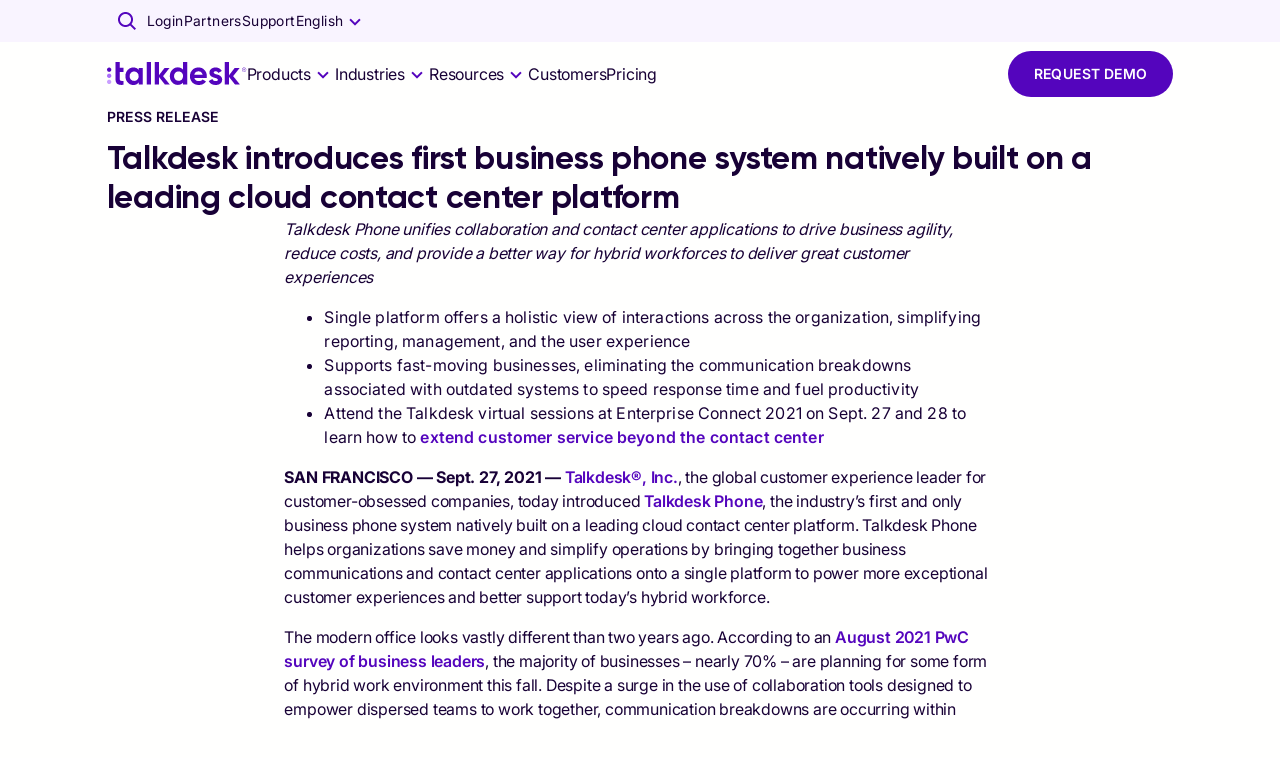

--- FILE ---
content_type: text/plain; charset=utf-8
request_url: https://www.talkdesk.com/rb_bf18185ugq?type=js3&sn=v_4_srv_2_sn_QIQ2M4B1T2E0OIQ3O61KUEAF9EO8GIND_perc_100000_ol_0_mul_1_app-3Aea7c4b59f27d43eb_1&svrid=2&flavor=post&vi=DPHSCJPFOSBHRKHDVAGTHBCHLORENLHM-0&modifiedSince=1769873641295&bp=3&app=ea7c4b59f27d43eb&crc=3752027040&en=729baoli&end=1
body_size: -208
content:
OK(OA)|name=ruxitagentjs|featureHash=ICA7NVfqrux|version=|buildNumber=10329260115094557|lastModification=1769873641295

--- FILE ---
content_type: application/javascript; charset=UTF-8
request_url: https://www.talkdesk.com/_next/static/chunks/9179.ff7ce3c546c425a5.js
body_size: 380
content:
"use strict";(self.webpackChunk_N_E=self.webpackChunk_N_E||[]).push([[9179],{65724:(e,n,t)=>{t.d(n,{A:()=>i});let i=function(e){var n=e.title,t=e.title_alignment,i=e.level;return{component:i&&"h".concat(String(i))||"h2",position:(null==n?void 0:n.position)||t||"top",text:(null==n?void 0:n.text)||"string"==typeof n&&n||void 0,variant:(null==n?void 0:n.style)||(null==n?void 0:n.modifier)||"h2"}}},79179:(e,n,t)=>{t.r(n),t.d(n,{default:()=>g});var i=t(17844),o=t(93629),a=t(17459),r=t(53108),l=t(60484),c=t(72141),d=t.n(c),s=t(8437),u=t(65724),p=t(83846),v=t(82272),b=(0,t(33195).Ay)(v.A)(function(e){var n=e.theme;return{".label":{marginRight:n.spacing(3.75)},h1:(0,p._)({marginTop:n.spacing(1.5)},n.breakpoints.down("lg"),{marginTop:n.spacing(3)})}}),h=d()(function(){return t.e(3288).then(t.bind(t,93288))},{loadableGenerated:{webpack:function(){return[93288]}}}),m=d()(function(){return Promise.resolve().then(t.bind(t,71739))},{loadableGenerated:{webpack:function(){return[71739]}}}),f=d()(function(){return t.e(1457).then(t.bind(t,11457))},{loadableGenerated:{webpack:function(){return[11457]}}});let g=function(e){var n=e.title,t=e.date,c=e.datetime,d=e.label,p=e.isMainSection,v=e.section;v=Object.assign((0,a._)(e,["title","date","datetime","label","isMainSection","section"]),v,{color:null==v?void 0:v.bg_color});var g=(0,u.A)({title:n,level:void 0!==p&&p?1:2}),_=g.component,x=g.text,k=g.variant;return(0,r.jsx)(f,(0,o._)((0,i._)({containerV2:!0},v),{children:(0,r.jsx)(m,{size:{xs:12},children:(0,r.jsxs)(b,{children:[(0,s.t2)(d)&&(0,r.jsx)(h,(0,i._)({},d)),(0,s.t2)(t)&&(0,r.jsx)(l.A,{dateTime:c,variant:"t14",component:"time",children:t}),(0,s.t2)(x)&&(0,r.jsx)(l.A,{variant:k,component:_,children:x})]})})}))}}}]);

--- FILE ---
content_type: application/javascript; charset=UTF-8
request_url: https://www.talkdesk.com/_next/static/chunks/8918.132797680b0a7518.js
body_size: 1221
content:
"use strict";(self.webpackChunk_N_E=self.webpackChunk_N_E||[]).push([[8918],{8918:(e,t,n)=>{n.r(t),n.d(t,{default:()=>C});var o=n(17844),i=n(93629),r=n(17459),a=n(53108),l=n(82272),s=n(54580),c=n(35674),d=n(64312),u=n(66466),p=n(17973),h=n(83846),m=n(33195),f=n(72141),v=n.n(f),x=n(84693),g=n(66590),b=v()(function(){return n.e(4381).then(n.bind(n,34381))},{loadableGenerated:{webpack:function(){return[null]}}}),y=v()(function(){return n.e(9435).then(n.bind(n,89435))},{loadableGenerated:{webpack:function(){return[null]}}}),w=v()(function(){return n.e(6413).then(n.bind(n,6413))},{loadableGenerated:{webpack:function(){return[null]}}}),_=(0,m.Ay)(w,{name:g.EA,slot:"root",target:(0,g.Mx)("root")})({display:"flex",justifyContent:"center",alignItems:"center"}),k=(0,m.Ay)(b,{name:g.EA,slot:"container",target:(0,g.Mx)("container"),shouldForwardProp:function(e){return!["type","alignTopSmallDevices"].includes(e)}})(function(e){var t=e.theme,n=e.alignTopSmallDevices;return(0,o._)((0,h._)({position:"relative",width:"95dvw",borderRadius:32,overflow:"clip"},t.breakpoints.up("md"),{maxWidth:t.breakpoints.values.xl,width:"84dvw",height:"auto"}),(void 0===n||n)&&(0,h._)({},"@media (max-height: ".concat(t.breakpoints.values.md,"px)"),{height:"100dvh",maxHeight:"100dvh"}))}),j=(0,m.Ay)(y,{name:g.EA,slot:"closeButton",target:(0,g.Mx)("closeButton"),shouldForwardProp:function(e){return!["closeButtonPosition"].includes(e)}})(function(e){var t,n,r,a,l,s=e.theme,c=e.color,d=e.closeButtonPosition;return(0,i._)((0,o._)({position:"absolute",top:s.spacing(2),right:s.spacing(2),height:s.typography.pxToRem(36),width:s.typography.pxToRem(36),zIndex:3,borderRadius:"50%"},"outside"===d&&(0,h._)({},s.breakpoints.up("md"),{top:0,right:s.typography.pxToRem(-50)})),(l={":hover, :focus":(0,h._)({backgroundColor:null==(n=s.palette)||null==(t=n[c])?void 0:t.main},".".concat(x.aE.root),{transition:"all 250ms cubic-bezier(0.07, 0.8, 0.58, 0.95)",color:null==(a=s.palette)||null==(r=a[c])?void 0:r.contrastText,transform:"unset"})},(0,h._)(l,".".concat(x.aE.root),{transition:"all 250ms cubic-bezier(0.07, 0.8, 0.58, 0.95)"}),(0,h._)(l,"minWidth",0),(0,h._)(l,"::after",{display:"none"}),l))}),T=n(70768);let A=function(e){var t=e.children,n=e.styles,s=e.transition,c=e.timeout,u=e.nodeRef,p=(0,r._)(e,["children","styles","transition","timeout","nodeRef"]),h=u||(0,d.useRef)(null);return(0,a.jsx)(T.Ay,(0,i._)((0,o._)({nodeRef:h,timeout:void 0===c?300:c},p),{children:function(e){return(0,a.jsx)(l.A,{ref:h,style:(0,o._)({},n,null==s?void 0:s[e]),children:t})}}))};var E=function(e){var t=e.children,n=e.withTransition,o=e.in,i=e.onExited,r=(0,s.A)();return n&&void 0!==o?(0,a.jsx)(A,{appear:o,in:o,styles:{height:"100%",opacity:0,position:"relative",transform:"scale(0.96)",transition:r.transitions.create(["opacity","transform"],{duration:250,easing:r.transitions.easing.easeInOut}),width:"100%",willChange:"opacity, transform"},transition:{entered:{opacity:1,transform:"scale(1)"},exiting:{opacity:0,transform:"scale(0.92)"}},onExited:i,children:t}):(0,a.jsx)(a.Fragment,{children:t})};let C=function(e){var t=e.alignTopSmallDevices,n=e.children,h=e.closeButtonPosition,m=e.color,f=void 0===m?"primary":m,v=e.in,x=e.onClose,g=e.onExited,b=e.open,y=e.theme,w=e.withTransition,T=(0,r._)(e,["alignTopSmallDevices","children","closeButtonPosition","color","in","onClose","onExited","open","theme","withTransition"]),A=(0,s.A)(),C=(0,d.useRef)(null),R={backdrop:{sx:{backdropFilter:"blur(4px)",backgroundColor:(0,c.X4)(A.palette.purple[800],.5)}}};return(0,a.jsx)(p.default,{theme:void 0===y?"white":y,children:(0,a.jsx)(_,(0,i._)((0,o._)({},T),{ref:C,color:f,onClose:x,open:void 0!==b&&b,slotProps:R,children:(0,a.jsx)(l.A,{position:"relative",children:(0,a.jsxs)(E,{onExited:g,appear:!0,in:void 0!==v&&v,withTransition:w,children:[(0,a.jsx)(j,{"aria-label":"Close modal",color:f,closeButtonPosition:void 0===h?"inside":h,onClick:x,children:(0,a.jsx)(u.default,{icon:"ui-close",size:24})}),(0,a.jsx)(k,{alignTopSmallDevices:t,children:(0,a.jsx)(l.A,{sx:{overflowY:"auto",maxHeight:"95dvh"},children:n})})]})})}))})}}}]);

--- FILE ---
content_type: application/javascript; charset=UTF-8
request_url: https://www.talkdesk.com/_next/static/chunks/5152-7ce5db743f587d50.js
body_size: 2232
content:
"use strict";(self.webpackChunk_N_E=self.webpackChunk_N_E||[]).push([[5152],{75152:(o,t,a)=>{a.d(t,{A:()=>k});var e=a(83846),i=a(17844),n=a(93629),r=a(17459),s=a(12694),l=a(86105),d=a(64312),c=a(71623),p=a(85836),v=a(86940),g=a(73731),h=a(78657),u=a(33195),y=a(89966),m=a(55574),b=a(13713),x=a(17910),f=a(26229),z=a(32251),S=a(2898),A=d.createContext({}),w=d.createContext(void 0),B=a(53108),I=function(o){var t=o.color,a=o.disableElevation,e=o.fullWidth,n=o.size,r=o.variant,s=o.loading,l=o.loadingPosition,d=o.classes,c={root:["root",s&&"loading",r,"".concat(r).concat((0,f.A)(t)),"size".concat((0,f.A)(n)),"".concat(r,"Size").concat((0,f.A)(n)),"color".concat((0,f.A)(t)),a&&"disableElevation",e&&"fullWidth",s&&"loadingPosition".concat((0,f.A)(l))],startIcon:["icon","startIcon","iconSize".concat((0,f.A)(n))],endIcon:["icon","endIcon","iconSize".concat((0,f.A)(n))],loadingIndicator:["loadingIndicator"],loadingWrapper:["loadingWrapper"]},p=(0,v.A)(c,S.B,d);return(0,i._)({},d,p)},C=[{props:{size:"small"},style:{"& > *:nth-of-type(1)":{fontSize:18}}},{props:{size:"medium"},style:{"& > *:nth-of-type(1)":{fontSize:20}}},{props:{size:"large"},style:{"& > *:nth-of-type(1)":{fontSize:22}}}],_=(0,u.Ay)(b.A,{shouldForwardProp:function(o){return(0,h.A)(o)||"classes"===o},name:"MuiButton",slot:"Root",overridesResolver:function(o,t){var a=o.ownerState;return[t.root,t[a.variant],t["".concat(a.variant).concat((0,f.A)(a.color))],t["size".concat((0,f.A)(a.size))],t["".concat(a.variant,"Size").concat((0,f.A)(a.size))],"inherit"===a.color&&t.colorInherit,a.disableElevation&&t.disableElevation,a.fullWidth&&t.fullWidth,a.loading&&t.loading]}})((0,y.A)(function(o){var t,a,r,d=o.theme,c="light"===d.palette.mode?d.palette.grey[300]:d.palette.grey[800],p="light"===d.palette.mode?d.palette.grey.A100:d.palette.grey[700];return(0,n._)((0,i._)({},d.typography.button),(r={minWidth:64,padding:"6px 16px",border:0,borderRadius:(d.vars||d).shape.borderRadius,transition:d.transitions.create(["background-color","box-shadow","border-color","color"],{duration:d.transitions.duration.short}),"&:hover":{textDecoration:"none"}},(0,e._)(r,"&.".concat(S.A.disabled),{color:(d.vars||d).palette.action.disabled}),(0,e._)(r,"variants",[{props:{variant:"contained"},style:(t={color:"var(--variant-containedColor)",backgroundColor:"var(--variant-containedBg)",boxShadow:(d.vars||d).shadows[2],"&:hover":{boxShadow:(d.vars||d).shadows[4],"@media (hover: none)":{boxShadow:(d.vars||d).shadows[2]}},"&:active":{boxShadow:(d.vars||d).shadows[8]}},(0,e._)(t,"&.".concat(S.A.focusVisible),{boxShadow:(d.vars||d).shadows[6]}),(0,e._)(t,"&.".concat(S.A.disabled),{color:(d.vars||d).palette.action.disabled,boxShadow:(d.vars||d).shadows[0],backgroundColor:(d.vars||d).palette.action.disabledBackground}),t)},{props:{variant:"outlined"},style:(0,e._)({padding:"5px 15px",border:"1px solid currentColor",borderColor:"var(--variant-outlinedBorder, currentColor)",backgroundColor:"var(--variant-outlinedBg)",color:"var(--variant-outlinedColor)"},"&.".concat(S.A.disabled),{border:"1px solid ".concat((d.vars||d).palette.action.disabledBackground)})},{props:{variant:"text"},style:{padding:"6px 8px",color:"var(--variant-textColor)",backgroundColor:"var(--variant-textBg)"}}].concat((0,l._)(Object.entries(d.palette).filter((0,z.A)()).map(function(o){var t=(0,s._)(o,1)[0];return{props:{color:t},style:{"--variant-textColor":(d.vars||d).palette[t].main,"--variant-outlinedColor":(d.vars||d).palette[t].main,"--variant-outlinedBorder":d.alpha((d.vars||d).palette[t].main,.5),"--variant-containedColor":(d.vars||d).palette[t].contrastText,"--variant-containedBg":(d.vars||d).palette[t].main,"@media (hover: hover)":{"&:hover":{"--variant-containedBg":(d.vars||d).palette[t].dark,"--variant-textBg":d.alpha((d.vars||d).palette[t].main,(d.vars||d).palette.action.hoverOpacity),"--variant-outlinedBorder":(d.vars||d).palette[t].main,"--variant-outlinedBg":d.alpha((d.vars||d).palette[t].main,(d.vars||d).palette.action.hoverOpacity)}}}}})),[{props:{color:"inherit"},style:{color:"inherit",borderColor:"currentColor","--variant-containedBg":d.vars?d.vars.palette.Button.inheritContainedBg:c,"@media (hover: hover)":{"&:hover":{"--variant-containedBg":d.vars?d.vars.palette.Button.inheritContainedHoverBg:p,"--variant-textBg":d.alpha((d.vars||d).palette.text.primary,(d.vars||d).palette.action.hoverOpacity),"--variant-outlinedBg":d.alpha((d.vars||d).palette.text.primary,(d.vars||d).palette.action.hoverOpacity)}}}},{props:{size:"small",variant:"text"},style:{padding:"4px 5px",fontSize:d.typography.pxToRem(13)}},{props:{size:"large",variant:"text"},style:{padding:"8px 11px",fontSize:d.typography.pxToRem(15)}},{props:{size:"small",variant:"outlined"},style:{padding:"3px 9px",fontSize:d.typography.pxToRem(13)}},{props:{size:"large",variant:"outlined"},style:{padding:"7px 21px",fontSize:d.typography.pxToRem(15)}},{props:{size:"small",variant:"contained"},style:{padding:"4px 10px",fontSize:d.typography.pxToRem(13)}},{props:{size:"large",variant:"contained"},style:{padding:"8px 22px",fontSize:d.typography.pxToRem(15)}},{props:{disableElevation:!0},style:(a={boxShadow:"none","&:hover":{boxShadow:"none"}},(0,e._)(a,"&.".concat(S.A.focusVisible),{boxShadow:"none"}),(0,e._)(a,"&:active",{boxShadow:"none"}),(0,e._)(a,"&.".concat(S.A.disabled),{boxShadow:"none"}),a)},{props:{fullWidth:!0},style:{width:"100%"}},{props:{loadingPosition:"center"},style:(0,e._)({transition:d.transitions.create(["background-color","box-shadow","border-color"],{duration:d.transitions.duration.short})},"&.".concat(S.A.loading),{color:"transparent"})}])),r))})),P=(0,u.Ay)("span",{name:"MuiButton",slot:"StartIcon",overridesResolver:function(o,t){var a=o.ownerState;return[t.startIcon,a.loading&&t.startIconLoadingStart,t["iconSize".concat((0,f.A)(a.size))]]}})(function(o){var t=o.theme;return{display:"inherit",marginRight:8,marginLeft:-4,variants:[{props:{size:"small"},style:{marginLeft:-2}},{props:{loadingPosition:"start",loading:!0},style:{transition:t.transitions.create(["opacity"],{duration:t.transitions.duration.short}),opacity:0}},{props:{loadingPosition:"start",loading:!0,fullWidth:!0},style:{marginRight:-8}}].concat((0,l._)(C))}}),R=(0,u.Ay)("span",{name:"MuiButton",slot:"EndIcon",overridesResolver:function(o,t){var a=o.ownerState;return[t.endIcon,a.loading&&t.endIconLoadingEnd,t["iconSize".concat((0,f.A)(a.size))]]}})(function(o){var t=o.theme;return{display:"inherit",marginRight:-4,marginLeft:8,variants:[{props:{size:"small"},style:{marginRight:-2}},{props:{loadingPosition:"end",loading:!0},style:{transition:t.transitions.create(["opacity"],{duration:t.transitions.duration.short}),opacity:0}},{props:{loadingPosition:"end",loading:!0,fullWidth:!0},style:{marginLeft:-8}}].concat((0,l._)(C))}}),W=(0,u.Ay)("span",{name:"MuiButton",slot:"LoadingIndicator"})(function(o){var t=o.theme;return{display:"none",position:"absolute",visibility:"visible",variants:[{props:{loading:!0},style:{display:"flex"}},{props:{loadingPosition:"start"},style:{left:14}},{props:{loadingPosition:"start",size:"small"},style:{left:10}},{props:{variant:"text",loadingPosition:"start"},style:{left:6}},{props:{loadingPosition:"center"},style:{left:"50%",transform:"translate(-50%)",color:(t.vars||t).palette.action.disabled}},{props:{loadingPosition:"end"},style:{right:14}},{props:{loadingPosition:"end",size:"small"},style:{right:10}},{props:{variant:"text",loadingPosition:"end"},style:{right:6}},{props:{loadingPosition:"start",fullWidth:!0},style:{position:"relative",left:-10}},{props:{loadingPosition:"end",fullWidth:!0},style:{position:"relative",right:-10}}]}}),N=(0,u.Ay)("span",{name:"MuiButton",slot:"LoadingIconPlaceholder"})({display:"inline-block",width:"1em",height:"1em"});let k=d.forwardRef(function(o,t){var a=d.useContext(A),e=d.useContext(w),s=(0,p.A)(a,o),l=(0,m.b)({props:s,name:"MuiButton"}),v=l.children,h=l.color,u=l.component,y=void 0===u?"button":u,b=l.className,f=l.disabled,z=void 0!==f&&f,S=l.disableElevation,C=l.disableFocusRipple,k=void 0!==C&&C,E=l.endIcon,j=l.focusVisibleClassName,L=l.fullWidth,T=l.id,M=l.loading,V=void 0===M?null:M,O=l.loadingIndicator,F=l.loadingPosition,D=void 0===F?"center":F,H=l.size,q=l.startIcon,G=l.type,J=l.variant,K=(0,r._)(l,["children","color","component","className","disabled","disableElevation","disableFocusRipple","endIcon","focusVisibleClassName","fullWidth","id","loading","loadingIndicator","loadingPosition","size","startIcon","type","variant"]),Q=(0,g.A)(T),U=null!=O?O:(0,B.jsx)(x.A,{"aria-labelledby":Q,color:"inherit",size:16}),X=(0,n._)((0,i._)({},l),{color:void 0===h?"primary":h,component:y,disabled:z,disableElevation:void 0!==S&&S,disableFocusRipple:k,fullWidth:void 0!==L&&L,loading:V,loadingIndicator:U,loadingPosition:D,size:void 0===H?"medium":H,type:G,variant:void 0===J?"text":J}),Y=I(X),Z=(q||V&&"start"===D)&&(0,B.jsx)(P,{className:Y.startIcon,ownerState:X,children:q||(0,B.jsx)(N,{className:Y.loadingIconPlaceholder,ownerState:X})}),$=(E||V&&"end"===D)&&(0,B.jsx)(R,{className:Y.endIcon,ownerState:X,children:E||(0,B.jsx)(N,{className:Y.loadingIconPlaceholder,ownerState:X})}),oo="boolean"==typeof V?(0,B.jsx)("span",{className:Y.loadingWrapper,style:{display:"contents"},children:V&&(0,B.jsx)(W,{className:Y.loadingIndicator,ownerState:X,children:U})}):null;return(0,B.jsxs)(_,(0,n._)((0,i._)({ownerState:X,className:(0,c.A)(a.className,Y.root,b,e||""),component:y,disabled:z||V,focusRipple:!k,focusVisibleClassName:(0,c.A)(Y.focusVisible,j),ref:t,type:G,id:V?Q:T},K),{classes:Y,children:[Z,"end"!==D&&oo,v,"end"===D&&oo,$]}))})}}]);

--- FILE ---
content_type: text/plain; charset=utf-8
request_url: https://www.talkdesk.com/rb_bf18185ugq?type=js3&sn=v_4_srv_-2D25999_sn_QIQ2M4B1T2E0OIQ3O61KUEAF9EO8GIND&svrid=-25999&flavor=post&vi=DPHSCJPFOSBHRKHDVAGTHBCHLORENLHM-0&modifiedSince=1769873641295&bp=3&app=ea7c4b59f27d43eb&crc=1073176551&en=729baoli&end=1
body_size: -72
content:
OK(OA)|name=ruxitagentjs|featureHash=ICA7NVfqrux|version=|buildNumber=10329260115094557|lastModification=1769873641295